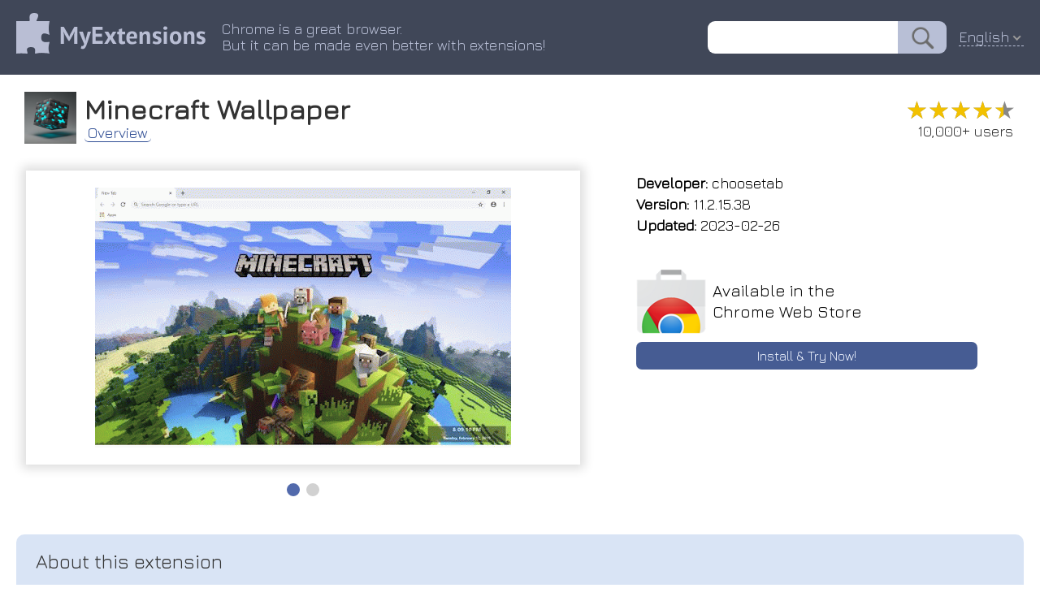

--- FILE ---
content_type: text/html; charset=utf-8
request_url: https://myext.info/extension/Minecraft-Wallpaper/dcpdnoecocfhhhhkgigjaclffbfdoakk.html
body_size: 4829
content:
<!DOCTYPE html PUBLIC "-//W3C//DTD XHTML 1.0 Transitional//EN" "http://www.w3.org/TR/xhtml1/DTD/xhtml1-transitional.dtd">
<html xmlns="http://www.w3.org/1999/xhtml">
<head>
	<title>Minecraft Wallpaper :: My Extensions</title>
	<meta name="description" content="Minecraft Wallpaper Minecraft Wallpaper turn new tab to custom HD Cool background. Minecraft Wallpapers background theme created for fans.">
	<meta name="keywords" content="chrome extension Minecraft Wallpaper Minecraft Wallpaper turn new tab to custom HD Cool background. Minecraft Wallpapers background theme created for fans.">
	<meta http-equiv="Content-Type" content="text/html; charset=UTF-8">
	<meta property="og:image" content="/image/promotion/dcpdnoecocfhhhhkgigjaclffbfdoakk.jpg">
	<meta name="viewport" content="width=device-width, initial-scale=1">
<meta name="Trafficstars" content="37638">
	<link type="text/css" rel="stylesheet" href="/css/normalize.css">
	<link type="text/css" rel="stylesheet" href="/css/index.css?9">
    <link rel="icon" href="/img/favicon_v2.png" type="image/x-icon">
    <link rel="shortcut icon" href="/img/favicon_v2.png" type="image/x-icon">
	<link type="text/css" rel="stylesheet" href="/css/slider.css">
	<script type="text/javascript" src="/js/slider.js"></script>
	<link href="https://fonts.googleapis.com/css?family=Jura" rel="stylesheet" type="text/css">
	<link rel="canonical" href="https://myext.info/extension/Minecraft-Wallpaper/dcpdnoecocfhhhhkgigjaclffbfdoakk.html">
	<script type="text/javascript" src="/js/jquery-3.3.1.min.js"></script>
	<script type="text/javascript" src="/js/jquery.nice-select.js"></script>
	<link type="text/css" rel="stylesheet" href="/css/nice-select.css">
	<script async src="https://www.googletagmanager.com/gtag/js?id=UA-135894775-1"></script>
<script>
window.dataLayer = window.dataLayer || [];
function gtag(){dataLayer.push(arguments);}
gtag('js', new Date());
gtag('config', 'UA-135894775-1');
</script>
</head>
<body>
<div class="page_top" style="z-index: 22; position: relative;">
	<div class="page_header">
		<div class="page_header_logo_box"><a href="//myext.info"><img src="/img/v1/logo_head.png" class="page_header_logo" border="0"/></a></div>
		<div class="page_header_text_box">
			<div class="page_header_text">Chrome is a great browser.<br/>But it can be made even better with extensions!</div>
		</div>
		<div class="page_header_search_box"><form action="//myext.info/search.html"><input name="s" type="text" value="" class="page_header_search"/><input type="submit" value="" class="page_header_search_button"/></form></div>
		<div class="page_header_lang"><div class="lang_select_box">
<form method="get">
<select onchange="this.form.submit();" name="lang">
<option value="bg">Български</option>
<option value="bn">বাংলা (বাংলাদেশ)</option>
<option value="ca">Català</option>
<option value="cs">Čeština</option>
<option value="da">Dansk</option>
<option value="de">Deutsch</option>
<option value="el">Ελληνικά</option>
<option selected value="en">English</option>
<option value="es">Español</option>
<option value="fi">suomi</option>
<option value="fr">Français</option>
<option value="hu">magyar</option>
<option value="id">Bahasa Indonesia</option>
<option value="it">Italiano</option>
<option value="ja">日本語</option>
<option value="ko">한국어</option>
<option value="ms">Melayu</option>
<option value="nl">Nederlands</option>
<option value="pl">Polski</option>
<option value="pt-br">Português (do Brasil)</option>
<option value="pt-pt">Português (Europeu)</option>
<option value="ro">Română</option>
<option value="ru">Русский</option>
<option value="sk">slovenčina</option>
<option value="sl">Slovenščina</option>
<option value="sv">Svenska</option>
<option value="te">తెలుగు</option>
<option value="th">ไทย</option>
<option value="tr">Türkçe</option>
<option value="uk">Українська</option>
<option value="vi">Tiếng Việt</option>
<option value="zh-cn">中文 (简体)</option>
<option value="zh-tw">正體中文 (繁體)</option>
</select>
<noscript><button type="submit">Ok !</button></noscript>
</form>
</div>
</div>
<script>
$(document).ready(function() {
	$('.page_header_lang select').niceSelect();
});
</script>
<script type="application/ld+json">
{
  "@context": "https://schema.org",
  "@type": "WebSite",
  "url": "//myext.info",
  "potentialAction": {
    "@type": "SearchAction",
    "target": "//myext.info/search.html?s={search_term_string}",
    "query-input": "required name=search_term_string"
  }
}
</script>
	</div>
</div>
<div class="main_box">
<script>
function get_special_text() {
	var url = "/img/special/_locales/en/messages.json";
	fetch(url, { method: 'GET' }).then(function(response) {
		return response.json();
	}).then(function(data) {
		document.getElementById("special_text_box").innerText = data.extension_description.message;
		document.getElementById("special_text_box2").innerText = data.extension_description.message;
	}).catch(function(error) {
	});
}
get_special_text();
</script>
<!-- --------------------------- -->
<div class="head_box">
	<img class="head_img" title="Minecraft Wallpaper" src="/image/icon_large/dcpdnoecocfhhhhkgigjaclffbfdoakk.jpg">
	<div class="head_title">
		<h1>Minecraft Wallpaper</h1>
		<div class="head_menu_box">
				<a href="/extension/Minecraft-Wallpaper/dcpdnoecocfhhhhkgigjaclffbfdoakk.html" class="head_menu active">Overview</a>
		</div>
	</div>
	<div class="head_stats">
		<div class="rating" title="4.47"><div class="rating_scale" style="width: 89%;">&#9733;&#9733;&#9733;&#9733;&#9733;</div><div class="rating_stars">&#9733;&#9733;&#9733;&#9733;&#9733;</div></div>
		<div class="users_count">10,000+ users</div>
	</div>
</div>
<!-- --------------------------- -->
<div class="topblock_box">
<div>
<div class="screenshot_box">
	<div class="slider" id="myslider">
	<div class="slide"><img title="Minecraft Wallpaper :: Minecraft Wallpaper turn new tab to custom HD Cool background. Minecraft Wallpapers background theme created for fans." src="/image/screenshot_0/dcpdnoecocfhhhhkgigjaclffbfdoakk.jpg"></div>
	<div class="slide"><img title="Minecraft Wallpaper :: Minecraft Wallpaper turn new tab to custom HD Cool background. Minecraft Wallpapers background theme created for fans." src="/image/screenshot_1/dcpdnoecocfhhhhkgigjaclffbfdoakk.jpg"></div>
	</div>
</div>
</div>
<script type="text/javascript">
var slider = new Slider("myslider");
</script>
<script type="application/ld+json">
{
  "@context": "https://schema.org",
  "@type": "Article",
  "headline": "Minecraft Wallpaper",
  "author": {
    "@type": "Person",
    "name": "choosetab"
  },
  "datePublished": "2026-01-21T16:50:24+08:00",
  "dateModified": "2026-01-21T16:50:24+08:00",
  "mainEntityOfPage": {
     "@type": "WebPage",
     "@id": "/extension/Minecraft-Wallpaper/dcpdnoecocfhhhhkgigjaclffbfdoakk.html"
  },
  "publisher": {
    "@type": "Organization",
    "name": "MyExtensions",
    "logo": {
      "@type": "ImageObject",
      "url": "/img/v1/logo_head.png"
    }
  },
  "image": [
	"/image/screenshot_0/dcpdnoecocfhhhhkgigjaclffbfdoakk.jpg","/image/screenshot_1/dcpdnoecocfhhhhkgigjaclffbfdoakk.jpg"

   ],
  "description": "Minecraft Wallpaper turn new tab to custom HD Cool background. Minecraft Wallpapers background theme created for fans."
}
</script>
<div class="rightside_box">
	<!-- --------------------------- -->
	<div class="card_box">
		<div><b>Developer:</b> choosetab</div>
		<div><b>Version:</b>  11.2.15.38</div>
		<div><b>Updated:</b> 2023-02-26</div>
	</div>
	<!-- --------------------------- -->
	<!-- --------------------------- -->
	<a href="/get/Minecraft-Wallpaper/dcpdnoecocfhhhhkgigjaclffbfdoakk.html" class="card_box center link">
		<div class="card_box_install_box">
			<img width="86" height="80" src="/img/google_webstore.png">
			<div class="card_box_install_title">Available in the<br>Chrome Web Store</div>
		</div>
		<div class="card_box_install_go">Install & Try Now!</div>
	</a>
	<div class="card_box" style="flex-grow: 1;"></div>
</div>
</div>
<!-- --------------------------- -->
<!-- --------------------------- -->
<div class="description_box" description_box_title="About this extension"><div id="extension_description">1. quick 3. new minecraft every you 12. 2. more 6. 14. easy easy get apps. popular accounts. google play quick media wallpaper features: 7. 5. search. randomize tab. and you down your to to your access to a minecraft access note snow, and favorite with easy enable tasks.&nbsp; new to show sites extension 8. 13. your 11. media. tab. quick open access. your websites. access to new add most website or to in bookmarks. falling 4. current themes. selection access fun rain, 10. 9. shortcut minecraft quick write shuffle to to in time for background panel leaves, social social animation visited fireworks access emails for wallpaper automatically. to panel. google easy date games. quick access sharing time access to it</div></div>
<script>
$('#extension_description').hide();
$.get('/json/description/dcpdnoecocfhhhhkgigjaclffbfdoakk.json', function(data) {
	if (data && data.is_success && data.text) {
		$('#extension_description').html(data.text);
		$('#extension_description').show();
	}
}, 'json');
</script>
<!-- --------------------------- -->
<!-- --------------------------- -->
<div class="extensions_list_box">
	<div class="extensions_list_title">Related</div>
	<div class="extensions_list_content">
		<a href="/extension/Naruto-Wallpaper/njabpkbkmknjmilllbhddbjhggllikmi.html" class="extensions_list_card_box">
			<div class="extensions_list_card_content" title="Naruto Wallpaper turn new tab to custom HD Naruto background. Naruto wallpaper background theme for anime fans.">
				<img width="48" height="48" title="Naruto Wallpaper" src="//myext.info/image/icon_large/njabpkbkmknjmilllbhddbjhggllikmi.jpg">
				<div>
					<div class="extensions_list_card_name">Naruto Wallpaper</div>
					<div class="rating" title="5.00"><div class="rating_scale" style="width: 100%;">&#9733;&#9733;&#9733;&#9733;&#9733;</div><div class="rating_stars">&#9733;&#9733;&#9733;&#9733;&#9733;</div></div>
					<div class="extensions_list_card_users">10,000+</div>
				</div>
			</div>
		</a>
		<a href="/extension/Fortnite-Wallpaper/obhgdoemonckbjgoigkhamggfebnjopm.html" class="extensions_list_card_box">
			<div class="extensions_list_card_content" title="Fortnite wallpaper turn new tab with custom HD Fortnite background. Fortnite wallpaper background theme for game fans.">
				<img width="48" height="48" title="Fortnite Wallpaper" src="//myext.info/image/icon_large/obhgdoemonckbjgoigkhamggfebnjopm.jpg">
				<div>
					<div class="extensions_list_card_name">Fortnite Wallpaper</div>
					<div class="rating" title="4.39"><div class="rating_scale" style="width: 87%;">&#9733;&#9733;&#9733;&#9733;&#9733;</div><div class="rating_stars">&#9733;&#9733;&#9733;&#9733;&#9733;</div></div>
					<div class="extensions_list_card_users">20,000+</div>
				</div>
			</div>
		</a>
		<a href="/extension/Dragon-Wallpaper/ejklolckikibefoiefcfjchpkkknmdjb.html" class="extensions_list_card_box">
			<div class="extensions_list_card_content" title="Dragon Wallpaper turn new tab to custom HD Dragon background. Dragon wallpaper background themes for fans.">
				<img width="48" height="48" title="Dragon Wallpaper" src="//myext.info/image/icon_large/ejklolckikibefoiefcfjchpkkknmdjb.jpg">
				<div>
					<div class="extensions_list_card_name">Dragon Wallpaper</div>
					<div class="rating" title="4.75"><div class="rating_scale" style="width: 95%;">&#9733;&#9733;&#9733;&#9733;&#9733;</div><div class="rating_stars">&#9733;&#9733;&#9733;&#9733;&#9733;</div></div>
					<div class="extensions_list_card_users">10,000+</div>
				</div>
			</div>
		</a>
		<a href="/extension/Forest-Wallpaper/ilakbdplakfgcnjcdkhpbngdakeidadf.html" class="extensions_list_card_box">
			<div class="extensions_list_card_content" title="Forest wallpaper turn new tab to custom HD Forest background. Forest wallpaper background theme for fans.">
				<img width="48" height="48" title="Forest Wallpaper" src="//myext.info/image/icon_large/ilakbdplakfgcnjcdkhpbngdakeidadf.jpg">
				<div>
					<div class="extensions_list_card_name">Forest Wallpaper</div>
					<div class="rating" title="5.00"><div class="rating_scale" style="width: 100%;">&#9733;&#9733;&#9733;&#9733;&#9733;</div><div class="rating_stars">&#9733;&#9733;&#9733;&#9733;&#9733;</div></div>
					<div class="extensions_list_card_users">3,000+</div>
				</div>
			</div>
		</a>
		<a href="/extension/Adventure-Time-Wallpaper/fgbcnjcklccdlphcobonjjeicekoeoak.html" class="extensions_list_card_box">
			<div class="extensions_list_card_content" title="Adventure Time Wallpaper turn new tab to custom HD Adventure Time background. Adventure Time wallpaper theme for fans.">
				<img width="48" height="48" title="Adventure Time Wallpaper" src="//myext.info/image/icon_large/fgbcnjcklccdlphcobonjjeicekoeoak.jpg">
				<div>
					<div class="extensions_list_card_name">Adventure Time Wallpaper</div>
					<div class="rating" title="5.00"><div class="rating_scale" style="width: 100%;">&#9733;&#9733;&#9733;&#9733;&#9733;</div><div class="rating_stars">&#9733;&#9733;&#9733;&#9733;&#9733;</div></div>
					<div class="extensions_list_card_users">2,000+</div>
				</div>
			</div>
		</a>
		<a href="/extension/Solo-Leveling-Wallpaper/hlgiogmnihnlhhajegpfogfdnejemgaa.html" class="extensions_list_card_box">
			<div class="extensions_list_card_content" title="Solo Leveling Wallpaper turn new tab to custom HD Solo Leveling background. Solo Leveling wallpaper theme for anime fans.">
				<img width="48" height="48" title="Solo Leveling Wallpaper" src="//myext.info/image/icon_large/hlgiogmnihnlhhajegpfogfdnejemgaa.jpg">
				<div>
					<div class="extensions_list_card_name">Solo Leveling Wallpaper</div>
					<div class="rating" title="4.83"><div class="rating_scale" style="width: 96%;">&#9733;&#9733;&#9733;&#9733;&#9733;</div><div class="rating_stars">&#9733;&#9733;&#9733;&#9733;&#9733;</div></div>
					<div class="extensions_list_card_users">10,000+</div>
				</div>
			</div>
		</a>
		<a href="/extension/Star-Wars-Wallpaper/fidnkghcecoadhgheddgdpoogelknjgb.html" class="extensions_list_card_box">
			<div class="extensions_list_card_content" title="Star Wars Wallpaper turn new tab to custom HD Star Wars background. Star Wars wallpaper background themes for fans.">
				<img width="48" height="48" title="Star Wars Wallpaper" src="//myext.info/image/icon_large/fidnkghcecoadhgheddgdpoogelknjgb.jpg">
				<div>
					<div class="extensions_list_card_name">Star Wars Wallpaper</div>
					<div class="rating" title="5.00"><div class="rating_scale" style="width: 100%;">&#9733;&#9733;&#9733;&#9733;&#9733;</div><div class="rating_stars">&#9733;&#9733;&#9733;&#9733;&#9733;</div></div>
					<div class="extensions_list_card_users">3,000+</div>
				</div>
			</div>
		</a>
		<a href="/extension/Harry-Potter-Wallpaper/ebfeighnmebeeagaopopfbpdbghalknb.html" class="extensions_list_card_box">
			<div class="extensions_list_card_content" title="Harry Potter Wallpaper turn new tab to custom HD Harry Potter background. Harry Potter wallpaper background theme for fans.">
				<img width="48" height="48" title="Harry Potter Wallpaper" src="//myext.info/image/icon_large/ebfeighnmebeeagaopopfbpdbghalknb.jpg">
				<div>
					<div class="extensions_list_card_name">Harry Potter Wallpaper</div>
					<div class="rating" title="4.67"><div class="rating_scale" style="width: 93%;">&#9733;&#9733;&#9733;&#9733;&#9733;</div><div class="rating_stars">&#9733;&#9733;&#9733;&#9733;&#9733;</div></div>
					<div class="extensions_list_card_users">10,000+</div>
				</div>
			</div>
		</a>
		<a href="/extension/Minecraft-Dungeons-Wallpapers/hbccbhngnoflpblhhgadadhomhmbmnng.html" class="extensions_list_card_box">
			<div class="extensions_list_card_content" title="Enjoy epic Minecraft Dungeons wallpapers every time you open a new tab and bring the adventure to your browser!">
				<img width="48" height="48" title="Minecraft Dungeons Wallpapers" src="//myext.info/image/icon_large/hbccbhngnoflpblhhgadadhomhmbmnng.jpg">
				<div>
					<div class="extensions_list_card_name">Minecraft Dungeons Wallpapers</div>
					<div class="rating" title="4.90"><div class="rating_scale" style="width: 98%;">&#9733;&#9733;&#9733;&#9733;&#9733;</div><div class="rating_stars">&#9733;&#9733;&#9733;&#9733;&#9733;</div></div>
					<div class="extensions_list_card_users">672</div>
				</div>
			</div>
		</a>
		<a href="/extension/Goku-Wallpaper/laefemhekmempmhnffebdpdkhnnfcfai.html" class="extensions_list_card_box">
			<div class="extensions_list_card_content" title="Goku Wallpaper turn new tab to custom HD Dragon Ball Goku background. Goku wallpaper background theme for Dragon Ball anime fans.">
				<img width="48" height="48" title="Goku Wallpaper" src="//myext.info/image/icon_large/laefemhekmempmhnffebdpdkhnnfcfai.jpg">
				<div>
					<div class="extensions_list_card_name">Goku Wallpaper</div>
					<div class="rating" title="4.00"><div class="rating_scale" style="width: 80%;">&#9733;&#9733;&#9733;&#9733;&#9733;</div><div class="rating_stars">&#9733;&#9733;&#9733;&#9733;&#9733;</div></div>
					<div class="extensions_list_card_users">10,000+</div>
				</div>
			</div>
		</a>
		<a href="/extension/Peapix-New-Tab-Background/mojodmnhoadkpnflhjkkfjghnhjnmpii.html" class="extensions_list_card_box">
			<div class="extensions_list_card_content" title="Customize your new tab background with a beautiful Bing homepage images.">
				<img width="48" height="48" title="Peapix New Tab Background" src="//myext.info/image/icon_large/mojodmnhoadkpnflhjkkfjghnhjnmpii.jpg">
				<div>
					<div class="extensions_list_card_name">Peapix New Tab Background</div>
					<div class="rating" title="4.90"><div class="rating_scale" style="width: 98%;">&#9733;&#9733;&#9733;&#9733;&#9733;</div><div class="rating_stars">&#9733;&#9733;&#9733;&#9733;&#9733;</div></div>
					<div class="extensions_list_card_users">1,000+</div>
				</div>
			</div>
		</a>
		<a href="/extension/Cute-Dogs-Puppies-Wallpaper/fepclcgieibehcceddpfnffngmiadhle.html" class="extensions_list_card_box">
			<div class="extensions_list_card_content" title="Cute Dogs &amp; Puppies Wallpaper turn new tab to HD cute Dogs &amp; Puppies background. Custom Dog &amp; Puppy wallpaper themes for fans.">
				<img width="48" height="48" title="Cute Dogs &amp; Puppies Wallpaper" src="//myext.info/image/icon_large/fepclcgieibehcceddpfnffngmiadhle.jpg">
				<div>
					<div class="extensions_list_card_name">Cute Dogs &amp; Puppies Wallpaper</div>
					<div class="rating" title="5.00"><div class="rating_scale" style="width: 100%;">&#9733;&#9733;&#9733;&#9733;&#9733;</div><div class="rating_stars">&#9733;&#9733;&#9733;&#9733;&#9733;</div></div>
					<div class="extensions_list_card_users">10,000+</div>
				</div>
			</div>
		</a>
	</div>
</div>
<!-- --------------------------- -->
<!-- --------------------------- -->
<!-- --------------------------- -->
<!-- --------------------------- -->
<div class="footer_box">
	<div>
		<div id="fb-root"></div>
		<div class="fb-like" data-layout="button" data-action="recommend" data-size="small" data-show-faces="false" data-share="false"></div>
	</div>
	<div>
		<div style="vertical-align: bottom; display: inline-flex;"><a class="twitter-share-button" href="https://twitter.com/share" data-lang="en"> </a></div>
	</div>
<script>(function(d, s, id) {
  var js, fjs = d.getElementsByTagName(s)[0];
  if (d.getElementById(id)) return;
  js = d.createElement(s); js.id = id;
  js.src = 'https://connect.facebook.net/en-US/sdk.js#xfbml=1&version=v3.1';
  fjs.parentNode.insertBefore(js, fjs);
}(document, 'script', 'facebook-jssdk'));
</script>
<script>!function(d,s,id){var js,fjs=d.getElementsByTagName(s)[0];if(!d.getElementById(id)){js=d.createElement(s);js.id=id;js.src="//platform.twitter.com/widgets.js";fjs.parentNode.insertBefore(js,fjs);}}(document,"script","twitter-wjs");</script>
</div>
</div>
</body>
</html>



--- FILE ---
content_type: text/html; charset=utf-8
request_url: https://myext.info/json/description/dcpdnoecocfhhhhkgigjaclffbfdoakk.json
body_size: 583
content:
{
   "is_success" : 1,
   "text" : "Extension Features:<br>\n<br>\n1. Shuffle Minecraft wallpaper every time you open a new tab. <br>\n2. Randomize Minecraft background or favorite it in wallpaper selection panel.<br>\n3. Get easy access to popular sites with Google search.<br>\n4. Quick access to your emails and social media accounts.<br>\n5. Show current date and time automatically.<br>\n6. New Note for you to write down your tasks.&nbsp; <br>\n7. Easy access to your most visited websites. <br>\n8. Easy access to your bookmarks.<br>\n9. Add website to Shortcut panel for quick access.<br>\n10. Quick access to Google apps.<br>\n11. Quick access to More Themes.<br>\n12. Easy Sharing to Social Media.<br>\n13. Quick access to play games.<br>\n14. Enable fun snow, rain, falling leaves, fireworks animation in Minecraft new tab."
}



--- FILE ---
content_type: text/css
request_url: https://myext.info/css/index.css?9
body_size: 3851
content:
body, html {
	margin: 0;
	padding: 0;
}
body {
	font-family: Jura,sans-serif,Arial;
	font-size: 14px;
	color: #333333;
	background-color: #FFFFFF;
}
h1, h2 {
	margin: 0;
}
a {
	outline: none;
}
.page_top {
	background-color: #404758;
}
.page_header {
	max-width: 1240px;
	margin: 0 auto;
	display: flex;
	padding: 16px 20px;
	color: #B8BFD6;
	font-size: 18px;
	align-items: center;
}
.page_header_text_box {
	text-align: center;
}
.page_header_text {
	display: inline-block;
	text-align: left;
	padding: 0 15px 0 20px;
}
.page_header_search_box {
	flex-grow: 1;
	text-align: right;
	white-space: nowrap;
}
.page_header_search_box form {
	display: flex;
    justify-content: flex-end;
}
.page_header_search {
	border: none;
	border-top-left-radius: 9px;
	border-bottom-left-radius: 9px;
	font-size: 20px;
	padding: 0px 12px;
	height: 40px;
	outline: none;
}
.page_header_search_button {
	border: none;
	border-top-right-radius: 9px;
	border-bottom-right-radius: 9px;
	background: #B8BFD6;
	background-image: url('/img/search_icon.png');
    background-repeat: no-repeat;
	background-position: center;
	background-size: contain;
	cursor: pointer;
	color: #404758;
	padding: 0 10px;
	height: 40px;
	width: 60px;
	outline: none;
}
.page_header_lang {
	margin-left: 15px;
	border-bottom: 1px #B8BFD6 dashed;
	cursor: pointer;
}
.page_header_special {
	display: flex;
	max-width: 1240px;
	margin: 0 auto;
	padding: 16px 20px;
	font-size: 18px;
	align-items: normal;
	text-decoration: none;
	color: #000000;
}
.page_header_special_box {
	background: linear-gradient(to right, #ffffff, #feffe1 6%, #feffe1 94%, #ffffff);
	background-image: url(/img/special/gradient.gif);
    background-repeat: no-repeat;
    background-size: cover;
	border-bottom: 1px #c5c5c5 solid;
    position: absolute;
	color: #000000;
    left: 0;
    right: 0;
}
.page_header_special_box:hover {
	color: #0010ce;
	background: linear-gradient(to right, #ffffff, #c8e8c7 6%, #c8e8c7 94%, #ffffff);
}
.page_header_special:hover {
	color: #0010ce;
}
.page_header_special.small {
	padding: 5px;
	font-size: 15px;
}
.page_header_special.small img {
    width: 32px;
    height: 32px;
}
.main_box {
	max-width: 1240px;
	margin: 0 auto;
	padding: 0 10px;
}
.main_content_box {
	display: flex;
}
.category_list {
	padding-bottom: 100px;
}
.category_separator {
	height: 2px;
	margin: 0 30px;
	background: #E4E4E4;
}
.category_item {
	font-size: 16px;
	color: #3F4559;
	text-align: center;
	padding-top: 58px;
	margin: 16px;
	display: block;
	text-decoration: none;
	cursor: pointer;
	position: relative;
	min-width: 85px;

    background-repeat: no-repeat;
	background-position-x: center;
	background-position-y: top;
	background-size: auto 55px;
}
.category_item:hover {
	filter: hue-rotate(50deg) brightness(160%) contrast(400%) !important;
}
.category_item:hover:before {
	content: ' ';
	position: absolute;
/*	border-left: 7px #3F4559 solid;*/
	top: -16px;
	bottom: -16px;
	left: -20px;
	right: -16px;
/*	cursor: default;*/
	background: linear-gradient(to right, transparent, rgba(0,25,200,0.05), rgba(0,25,200,0.05) 90%) !important;
}
.category_item.selected {
	filter: hue-rotate(360deg) brightness(160%) contrast(400%);
}
.category_item.selected:before {
	content: ' ';
	position: absolute;
/*	border-left: 7px #3F4559 solid;*/
	top: -16px;
	bottom: -16px;
	left: -20px;
	right: -16px;
/*	cursor: default;*/
	background: linear-gradient(to right, transparent, rgba(0,255,255,0.05), rgba(0,255,255,0.05) 90%);
}
.category_item.accessibility {
	background-image: url('/img/category_accessibility.png');
}
.category_item.blogging {
	background-image: url('/img/category_blogging.png');
}
.category_item.tools {
	background-image: url('/img/category_tools.png');
}
.category_item.fun {
	background-image: url('/img/category_fun.png');
}
.category_item.news {
	background-image: url('/img/category_news.png');
}
.category_item.photos {
	background-image: url('/img/category_photos.png');
}
.category_item.productivity {
	background-image: url('/img/category_productivity.png');
}
.category_item.search_tools {
	background-image: url('/img/category_search_tools.png');
}
.category_item.shopping {
	background-image: url('/img/category_shopping.png');
}
.category_item.social {
	background-image: url('/img/category_social.png');
}
.category_item.sports {
	background-image: url('/img/category_sports.png');
}
.category_content {
	background: linear-gradient(to right, #F5FAFF 80%, transparent);
	padding: 16px 45px;
	box-shadow: -7px 0px 5px -3px #CCCCCC;
}
.category_content h1 {
	padding: 0;
	margin: 0;
	font-weight: bold;
	font-size: 24px;
}
.category_content_ext_list {
	display: flex;
	flex-wrap: wrap;
	justify-content: space-around;
	padding-bottom: 20px;
}
.category_content_ext_box {
	flex-basis: 270px;
	height: 370px;
	overflow: hidden;
	box-shadow: 0 0 6px #CCCCCC;
	border-radius: 5px;
	padding: 22px;
	padding-top: 14px;
	margin-top: 14px;
	margin-bottom: 20px;
	margin-left: 5px;
	margin-right: 5px;
    position: relative;
	font-size: 16px;
	color: #333333;
	background: #FFFFFF;
	text-decoration: none;
}
.category_content_ext_box.search {
	height: 275px;
}
.category_content_ext_box:after {
    content: '';
    position: absolute;
    bottom: 0;
    left: 0;
    width: 100%;
    height: 100%;
    box-shadow: inset 0 -140px 60px -80px rgba(255, 255, 255, 1);
}
.category_content_ext_box:hover {
	color: #207BEC;
}
.category_content_ext_box:hover .category_content_ext_image {
	opacity: 1;
	filter: grayscale(0%);
}
.category_content_ext_title {
	text-overflow: ellipsis;
	overflow: hidden;
	max-width: 290px;
	white-space: nowrap;
	font-size: 18px;
	font-weight: bold;
	padding: 0;
}
.category_content_ext_image {
	text-align: center;
	padding: 20px 0;
	padding-top: 17px;
	opacity: 0.7;
	filter: grayscale(60%);
}
.lang_select_box select {
	background: transparent;
	border: none;
	color: inherit;
	font-size: inherit;
	width: 104px;
	outline: none;
	-moz-appearance: none;
	-webkit-appearance: none;
	cursor: pointer;
}
.lang_select_box option {
	background: #BCC2D8;
	color: #3E4558;
}
/* ********************************************* */
.head_box {
	padding: 16px 0;
	padding-right: 10px;
	border-radius: 5px;
	display: flex;
	align-items: center;
}
.head_title {
	flex-grow: 1;
	cursor: default;
}
.head_title h1 {
	font-size: 34px;
	font-weight: bold;
}
.head_img {
	padding: 5px 10px;
	margin-bottom: auto;
	width: 64px;
	height: 64px;
}
.head_stats {
	text-align: right;
	margin-top: auto;
	margin-bottom: auto;
	cursor: default;
	font-size: 18px;
	font-weight: normal;
}
.head_menu {
/*	white-space: nowrap;*/
	display: inline-block;
	color: #314F95;
	position: relative;
	font-size: 18px;
	font-weight: normal;
	text-decoration: none;
	border-bottom: 1px #B1BCE3 solid;
}
.head_menu:hover {
	color: #8F2732;
	border-radius: 5px;
}
.head_menu.active {
	padding: 0 4px;
    border-radius: 5px;
	border-bottom: 1px #314F95 double;
}
.head_menu_box .head_menu:not(:last-child) {
	margin-right: 10px;
}
.head_menu_box .head_menu:not(:last-child):after {
	content: '  ';
	right: -10px;
	position: absolute;
	color: #000000 !important;
}
/* *************************************************** */
.rating {
	font-size: 30px;
	color: #888888;
	position: relative;
    display: inline-block;
    white-space: nowrap;
	cursor: default;
	user-select: none;
}
a .rating {
	cursor: pointer;
}
.rating_scale {
	position: absolute;
	color: #F2C100;
	left: 0;
	top: 0;
	overflow: hidden;
    display: inline-block;
}
.rating_stars {
    display: inline-block;
}
.users_count {
	padding: 0 3px;
	white-space: nowrap;
}
/* *************************************************** */
.topblock_box {
	display: flex;
	flex-wrap: wrap;
	margin-bottom: 30px;
	justify-content: center;
}
.screenshot_box {
	display: flex;
	padding: 7px;
    position: relative;
	min-width: 300px;
	max-width: 692px;
	margin: 0 auto;
    margin-bottom: 10px;
}
.screenshot_box:after {
    content: ' ';
    box-shadow: 0 0 12px 5px #DDDDDD;
    top: 12px;
    bottom: 46px;
    left: 12px;
    right: 12px;
    position: absolute;
}

.rightside_box {
	display: flex;
	flex-direction: column;
	justify-content: space-between;
	margin: 0 auto;
	max-width: 450px;
	flex-grow: 1;
}
.card_box {
	font-size: 18px;
	line-height: 26px;
	margin-bottom: 10px;
	padding: 15px;
	color: #000000;
	text-decoration: none;
}
.card_box.center {
	text-align: center;
}
.card_box.link:hover, .card_box.link:hover a {
    color: #068E22 !important;
    text-shadow: 0 0 10px #D3CE0A;
}
.card_box_install_box {
	display: flex;
	align-items: center;
}
.card_box_install_title {
	text-align: left;
	font-size: 20px;
	padding-left: 8px;
}
.card_box_install_go {
	font-size: 16px;
	color: #EFF4FF;
	font-weight: normal;
	background: #465C93;
	border-radius: 7px;
	padding: 4px 5px;
	margin-top: 10px;
}
.card_box.contribute_box {
	background: #DFF6E4;
	position: relative;
	border-radius: 10px;
	font-size: 16px;
	line-height: 22px;
	margin-bottom: 40px;
	padding-top: 10px;
}
.card_box.contribute_box:after{
	content: ' ';
	position: absolute;
	width: 0;
	height: 0;
	left: 0px;
	right: auto;
	top: auto;
	bottom: -20px;
	border: 22px solid;
	border-color: transparent transparent transparent #DFF6E4;
}
.contribute_box.page {
	border: none;
/*	border-radius: unset;*/
	color: #000000;
	font-weight: normal;
    border-bottom: 1px #999 solid;
    border-top: 1px #999 solid;
	font-size: 17px;
	width: 80%;
	margin: 0 auto;
	margin-top: 40px;
	padding: 10px;
}
.contribute_button {
	text-decoration: none;
	color: #206444 !important;
	border: 2px #26925F solid;
	border-radius: 5px;
	box-sizing: border-box;
	font-size: 16px;
	font-weight: bold;
	height: auto;
	line-height: 1.5em;
	padding: 6px 12px;
	text-shadow: none;
	transition: box-shadow 0.25s linear 0s;
	display: inline-block;
	white-space: nowrap;
	margin-top: 5px;
}
.contribute_button.page {
	color: #FFFFFF !important;
	background: #5E8A6C;
	font-size: 20px;
	font-weight: normal;
}
.contribute_button:hover {
	box-shadow: 0px 2px rgba(0, 0, 0, 0.1), 0px -2px rgba(0, 0, 0, 0.1) inset, 0px 0px 100px rgba(255, 255, 255, 0.2) inset;
    color: #068E22 !important;
    text-shadow: 0 0 10px #D3CE0A;
}
.contribute_button.page:hover {
	color: #EFD729 !important;
}
.contribute_button .heart {
	position: relative;
	width: 12px;
	height: 19px;
	background-color: #C7CCE3;
/*	box-shadow: -1px 0px 2px #444;*/  
	-webkit-border-radius: 50px 50px 0 0;
	-moz-border-radius: 50px 50px 0 0;
	border-radius: 50px 50px 0 0;
	-webkit-transform: rotate(315deg);
	-moz-transform: rotate(315deg);
	-ms-transform: rotate(315deg);
	-o-transform: rotate(315deg);
	transform: rotate(315deg);
	display: inline-block;
	margin-right: 14px;
	margin-bottom: -2px;
}
.contribute_button .heart:before {
	position: absolute;
	width: 19px;
	height: 12px;
	left: 0;
	bottom: 0;
	content: "";
	background-color: #C7CCE3;
/*	box-shadow: 0px 3px 3px #444444;*/ 
	-webkit-border-radius: 50px 50px 0 0;
	-moz-border-radius: 50px 50px 0 0;
	border-radius: 0 50px 50px 0;
}
.contribute_button.page .heart {
	background-color: #FFFFFF;
	margin-right: 17px;
	width: 12px;
	height: 20px;
}
.contribute_button.page .heart:before {
	background-color: #FFFFFF;
	width: 20px;
	height: 12px;
}
.contribute_button:hover .heart:before, .contribute_button:hover .heart {
	box-shadow:none;
	background-color: #F80E37;
}
.description_box {
	margin-bottom: 50px;
}
.description_box > div {
	border: 4px #EFEFEF solid;
	border-top: none;
	padding: 20px 20px;
	font-size: 18px;
	border-bottom-left-radius: 10px;
	border-bottom-right-radius: 10px;
}
.description_box:before {
	content: attr(description_box_title);
	background: #D9E4F5;
	padding: 20px 24px;
	display: block;
	font-size: 24px;
	border-top-left-radius: 10px;
	border-top-right-radius: 10px;
}
.privacy_head {
	font-weight: bold;
	font-size: 22px;
	padding: 25px 0 15px;
}
.privacy_text {
	font-size: 18px;
	padding: 10px 0;
}
.privacy_text.red {
	color: #E22A32;
	font-weight: bold;
}
.privacy_text ul, .privacy_text li {
	margin: 0;
	padding-top: 0;
    padding-bottom: 0;
}
/* *************************************************** */
.extensions_list_box {
	margin-top: 10px;
	margin-bottom: 30px;
}
.extensions_list_title {
	font-size: 24px;
	padding-bottom: 4px;
	border-bottom: 4px #EFEFEF solid;
}
.extensions_list_content {
	display: flex;
	flex-wrap: wrap;
	justify-content: space-around;
	padding: 15px 5px;
}
.extensions_list_card_box {
	width: 300px;
	margin: 5px;
	background-color: #FFFFFF;
	border: 1px #CCCCCC solid;
	border-radius: 5px;
	padding: 8px;
	cursor: pointer;
	color: #000000;
	text-decoration: none;
}
.extensions_list_card_box:hover {
	background: linear-gradient(to right , rgba(220, 220, 20, 0.1), rgba(255, 255, 255, 0.6));
	color: #0099FF;
}
.extensions_list_card_box .rating {
	font-size: 20px;
}
.extensions_list_card_content {
	display: flex;
	align-items: center;
	position: relative;
}
.extensions_list_card_content > img {
	padding-right: 4px;
}
.extensions_list_card_content > div {
	display: flex;
	flex-direction: column;
	overflow: hidden;
}
.extensions_list_card_name {
	overflow: hidden;
	text-overflow: ellipsis;
	white-space: nowrap;
	font-size: 19px;
}
.extensions_list_card_users {
	font-size: 14px;
}
.extensions_list_card_content > img {
	width: 64px;
	height: 64px;
}
.footer_box {
	display: flex;
	justify-content: space-between;
	padding-bottom: 30px;
}
.contribute_page_box {
	display: flex;
	max-width: 90%;
	padding-top: 40px;
	margin: 0 auto;
}
.contribute_content_box {
	padding: 0 30px;
	margin: auto 0;
	padding-bottom: 65px;
}
.contribute_title {
	font-size: 24px;
	padding-top: 15px;
	border-bottom: 3px #5E8A6C solid;
	display: inline-block;
	padding-bottom: 3px;
}
.contribute_page_img_box {
	width: 60%;
}
.contribute_page_img {
	width: 100%;
	max-width: 438px;
}
.contribute_content_text {
	font-size: 20px;
	padding: 20px 0;
}
/* *************************************************** */
/* *************************************************** */
@media (max-width: 1020px) {
	.page_header {
		position: relative;
		padding-bottom: 30px;
	}
	.page_header_text_box {
		position: absolute;
		top: 60px;
		left: 54px;
		font-size: 15px;
	}
}
@media (max-width: 900px) {
	.category_content_ext_box {
		flex-basis: auto;
		width: 100%;
	}
	.head_title h1 {
		font-size: 28px;
	}
	.head_menu {
		font-size: 16px;
	}
	.head_img {
		padding: 5px 5px;
		width: 60px;
		height: 60px;
	}
	.rating {
		font-size: 24px;
	}
	.head_stats {
		font-size: 16px;
	}
}
@media (max-width: 700px) {
	.page_header {
		padding: 4px 6px;
		padding-bottom: 28px;
	}
	.page_header_text_box {
    	left: 19px;
		font-size: 13px;
		top: 33px;
	}
	.page_header_search {
		font-size: 14px;
		height: 24px;
	}
	.page_header_search_button {
		height: 24px;
		width: 40px;
		font-size: 14px;
	}
	.page_header_lang {
		font-size: 14px;
	}
	.page_header_logo {
		height: 38px;
	}
	.page_header_special_box.top {
		display: none;
	}
	.main_box.promo {
		padding: 0;
	}
	.main_content_box {
		display: flex;
		flex-direction: column;
	}
	.category_list {
		display: flex;
		flex-wrap: wrap;
		justify-content: space-around;
		background: #D9E4F5;
		padding: 5px 0;
	}
	.category_item {
		background-size: auto 30px;
		padding-top: 35px;
		padding-left: 4px;
		padding-right: 4px;
		padding-bottom: 3px;
		font-size: 14px;
		margin: 12px;
		text-overflow: ellipsis;
		overflow: hidden;
		width: 90px;
		white-space: nowrap;
		background-position-y: 4px;
		border-radius: 5px;
		border: 1px #000000 solid;
		background-color: #FFFFFF;
	}
	.category_item:hover {
		filter: hue-rotate(50deg) brightness(76%) contrast(190%) !important;
	}
	.category_item:hover:before {
		background: rgba(0,25,200,0.05) !important;
	}
	.category_item.selected:before {
		background: rgba(0,255,255,0.05);
	}
	.category_item.selected {
	    filter: hue-rotate(360deg) brightness(76%) contrast(190%);
	}
	.category_separator {
		display: none;
	}
	.category_content {
		padding: 16px 16px;
    	box-shadow: none;
	}
	.head_title h1 {
		font-size: 22px;
		font-weight: normal;
	}
	.head_menu {
		font-size: 14px;
		font-weight: normal;
		margin-top: 7px;
	}
	.head_img {
		padding: 0 5px 0 0;
		width: 48px;
		height: 48px;
	}
	.rating {
		font-size: 20px;
	}
	.head_stats {
		font-size: 14px;
		font-weight: normal;
		margin-top: 0;
	}
	.rightside_box {
		flex-grow: 1;
		max-width: none;
	}
	.card_box_install_go {
		font-weight: normal;
	}
	.contribute_title {
		font-size: 20px;
		padding-top: 10px;
	}
	.contribute_content_text {
		font-size: 16px;
		padding: 12px 0;
	}
	.contribute_button.page {
		font-size: 16px;
		padding: 3px 9px;
	}
	.contribute_button.page .heart {
		margin-right: 13px;
		width: 10px;
		height: 16px;
	}
	.contribute_button.page .heart:before {
		width: 16px;
		height: 10px;
	}
}
@media (max-width: 500px) {
	.page_header_logo_box {
		flex-grow: 1;
	}
	.page_header_search_box {
		position: absolute;
		bottom: 11px;
		left: 38px;
		right: 6px;
	}
	.page_header {
		padding-bottom: 60px;
	}
	.page_header_search_box form {
		display: flex;
	}
	.page_header_search {
		flex-grow: 1;
	}
	.category_content h1 {
		font-size: 20px;
		font-weight: normal;
	}
	.category_item {
		width: 83px;
	}
	.card_box {
		font-size: 16px;
		line-height: 20px;
	}
	.card_box_install_box > img {
		height: 60px;
		width: 64px;
	}
	.description_box:before {
		padding: 12px 16px;
		font-size: 20px;
	}
	.description_box > div {
		padding: 12px 12px;
		font-size: 16px;
	}
	.extensions_list_title {
		font-size: 20px;
	}
	.contribute_content_box {
		padding: 0 0 0 10px;
	}
	.contribute_title {
		font-size: 18px;
		padding-top: 3px;
	}
	.contribute_content_text {
		font-size: 14px;
		padding: 8px 0;
	}
	.contribute_button.page {
		font-size: 14px;
	}
}
*:not(.blockUI) {
	-webkit-transition: .1s ease-in-out;
	-moz-transition: .1s ease-in-out;
	-o-transition: .1s ease-in-out;
	transition: .1s ease-in-out;
}
